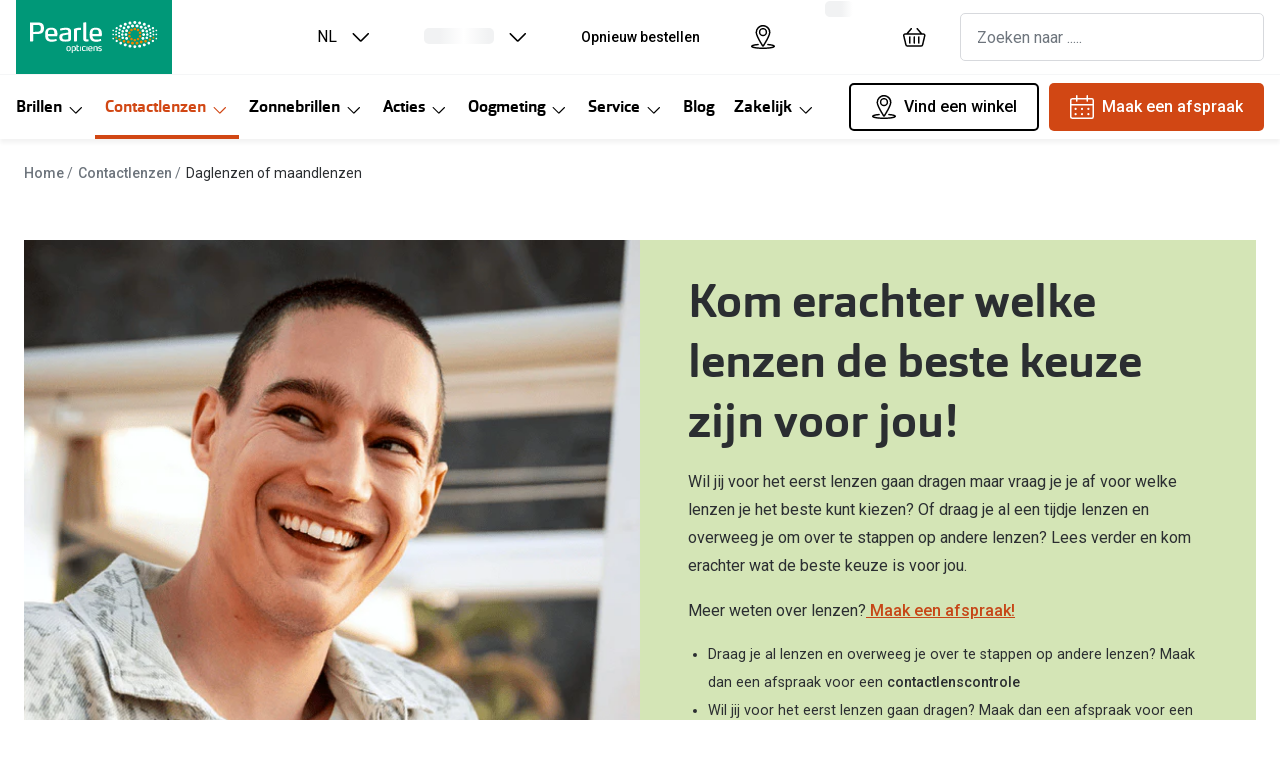

--- FILE ---
content_type: application/javascript
request_url: https://assets.grandvision.io/be-pearle/_next/static/chunks/pages/templates/content-3f4209af7d66cc8b.js
body_size: 374
content:
(self.webpackChunk_N_E=self.webpackChunk_N_E||[]).push([[491],{5180:(e,t,n)=>{"use strict";n.r(t),n.d(t,{default:()=>u});var a=n(6029),r=n(55729),l=n(38616),c=n(69365);let o=e=>r.createElement(c.T,null,r.createElement(l.A,{...e}));var m=n(19403);let u=(0,m.Mo)({wrapInContainerPage:!1})(()=>(0,a.jsx)(o,{...m.G5}))},7609:(e,t,n)=>{(window.__NEXT_P=window.__NEXT_P||[]).push(["/templates/content",function(){return n(5180)}])},19403:(e,t,n)=>{"use strict";n.d(t,{G5:()=>r.G,Mo:()=>a.A,Vp:()=>r.A});var a=n(11096),r=n(93263)},38616:(e,t,n)=>{"use strict";n.d(t,{A:()=>d});var a=n(55729),r=n(83344),l=n(68648),c=n(74167),o=n(55762),m=n(59230),u=n(15483),i=n(72194),s=n(65251),p=n(43912),g=n(67323),_=n(2235);let E=()=>{let e=(0,i.K)(),t=(0,g.h)(e),n=(0,i.S)(),{document:o}=n?.getModels()??{},m=(0,_.u)(),u=e?.getContent(o),E=u?.getData();return(a.useEffect(()=>{(0,c.a)().commitMonetateEvent("other_page")},[]),E)?a.createElement(a.Fragment,null,u&&a.createElement(r.zY,{content:u}),"blogArticle"===E.type?a.createElement(s.A,{content:E}):a.createElement(p.A,{content:E,pageName:m||"",hasBreadcrumbs:!0}),t&&E&&a.createElement(l._B,{pageType:"Information",url:t.canonicalUrl,name:E.title,description:E.summary})):null},d=e=>a.createElement(a.Fragment,null,a.createElement(o.B,null),a.createElement(m.P,{...e},a.createElement(u.J,{path:"main/content"},a.createElement(E,null))))},69365:(e,t,n)=>{"use strict";n.d(t,{T:()=>o});var a=n(55729),r=n(2235),l=n(70186),c=n(57220);let o=({children:e})=>{let{commonEventProperties:t,getCommonUserProperties:n}=(0,c.I5)(),o="homepage"===(0,r.u)(),m=(0,l.i)({componentName:"GlobalContactForm"}),u=a.useCallback(async()=>{let e=await n();if(!e)return;let a={...t,...e,id:"VirtualPage-View"};return o?{...a,Page_Type:"Home",Page_Section1:"Home"}:m?{...a,Page_Type:"Static",Page_Section1:"GetSupport"}:{...a,Page_Type:"Static",Page_Section1:"Other",Page_Section2:""}},[n]);return(0,c.b7)(u),a.createElement(a.Fragment,null,e)}},70186:(e,t,n)=>{"use strict";n.d(t,{i:()=>l});var a=n(54671),r=n(72194);let l=({componentName:e})=>{let t=(0,r.K)(),n=t?.getComponent("main","container",e);return(0,a.O9)(n)}}},e=>{e.O(0,[8788,9391,636,6593,8792],()=>e(e.s=7609)),_N_E=e.O()}]);

--- FILE ---
content_type: application/javascript
request_url: https://assets.grandvision.io/be-pearle/_next/static/Hl1LDUnDF6SAPhq1UQgW4/_buildManifest.js
body_size: 1718
content:
self.__BUILD_MANIFEST=function(s,c,t,a,e,n,o,r,i,u,p,d,m,b,g,h,f,l,k,y,j,w,v,_,N,I,x,H){return{__rewrites:{afterFiles:[],beforeFiles:[],fallback:[]},__routerFilterStatic:{numItems:0,errorRate:1e-4,numBits:0,numHashes:j,bitArray:[]},__routerFilterDynamic:{numItems:d,errorRate:1e-4,numBits:d,numHashes:j,bitArray:[]},"/_error":[s,c,"static/pages/_error-9a8ee41820bdddf7.css","static/chunks/pages/_error-12b595448537883f.js"],"/book-appointment-v3":[s,c,m,b,h,f,w,v,_,"static/pages/book-appointment-v3-1713d69a571e8b01.css","static/chunks/pages/book-appointment-v3-c07befe33bc2bd0f.js"],"/cancel-appointment":[s,c,m,b,"static/chunks/pages/cancel-appointment-68823487a2dd03eb.js"],"/cart":[s,c,t,n,"static/pages/cart-1e7e06e239086989.css","static/chunks/pages/cart-b1a30330dc838f3f.js"],"/cart/create":[s,c,"static/pages/cart/create-279deab2fbf44687.css","static/chunks/pages/cart/create-3e6e74d1430bf6bf.js"],"/checkout/login":[s,c,t,n,o,"static/pages/checkout/login-ff890d958140089f.css","static/chunks/pages/checkout/login-70dc5f63fd3c5ea2.js"],"/checkout/overview":[s,c,t,n,o,g,l,"static/chunks/pages/checkout/overview-88dfac5ecd184a29.js"],"/checkout/payment":[s,c,t,n,o,"static/pages/checkout/payment-318431f7610736c9.css","static/chunks/pages/checkout/payment-58f57107fc283a63.js"],"/checkout/shipping":[s,c,t,n,o,g,l,"static/chunks/pages/checkout/shipping-55cb101815af40e0.js"],"/express-checkout":[s,c,t,o,g,"static/chunks/pages/express-checkout-717d710530765dab.js"],"/express-user-checkout":[s,c,t,n,o,g,l,"static/chunks/pages/express-user-checkout-21588173c7bb6cc0.js"],"/my-account/appointments":[s,c,t,i,"static/pages/my-account/appointments-66b2d6a97e8424c7.css","static/chunks/pages/my-account/appointments-ae34cebf3867e605.js"],"/my-account/appointments/[appointmentId]":[s,c,t,"static/pages/my-account/appointments/[appointmentId]-fc304e9f654f5e5d.css","static/chunks/pages/my-account/appointments/[appointmentId]-f4845aed86ae2edd.js"],"/my-account/callback":[s,c,t,a,"static/pages/my-account/callback-d5aba297c22a050d.css","static/chunks/pages/my-account/callback-5678ea62d58d73e6.js"],"/my-account/create":[s,c,t,"static/pages/my-account/create-4c3872b6b8688334.css","static/chunks/pages/my-account/create-e5e2dd559a91adcc.js"],"/my-account/link-expired":[s,c,t,"static/pages/my-account/link-expired-12aa39566e4e3a1a.css","static/chunks/pages/my-account/link-expired-ba56bd92026d09a3.js"],"/my-account/logged-out":[s,c,t,"static/pages/my-account/logged-out-c8d0e8d63a91cc05.css","static/chunks/pages/my-account/logged-out-6e46ff47f6f51b6b.js"],"/my-account/login":[s,c,t,"static/pages/my-account/login-f71806bb97e4c4d8.css","static/chunks/pages/my-account/login-966207d04ebbab9f.js"],"/my-account/orders":[s,c,t,"static/pages/my-account/orders-b987866b41823c47.css","static/chunks/pages/my-account/orders-a749df3d01087e99.js"],"/my-account/orders/[orderNumber]":[s,c,t,i,"static/pages/my-account/orders/[orderNumber]-ba1807f2fb0356c2.css","static/chunks/pages/my-account/orders/[orderNumber]-7b0fc1e1ded21dcb.js"],"/my-account/profile":[s,c,t,i,"static/pages/my-account/profile-f1f45baf6a3ac299.css","static/chunks/pages/my-account/profile-b90836aaea0bdfaa.js"],"/my-account/reset-password":[s,c,t,"static/pages/my-account/reset-password-dc14407f0db93f27.css","static/chunks/pages/my-account/reset-password-ecd54e38374ea238.js"],"/my-account/set-password":[s,c,t,"static/pages/my-account/set-password-afb5d1cc57394236.css","static/chunks/pages/my-account/set-password-3d363f62b32054a8.js"],"/my-account/settings":[s,c,t,i,"static/pages/my-account/settings-9f9f56b398f8c00f.css","static/chunks/pages/my-account/settings-9300ddc9e7a320b7.js"],"/my-account/settings/change-password":[s,c,t,"static/pages/my-account/settings/change-password-7ba4bfc02849ba0b.css","static/chunks/pages/my-account/settings/change-password-07aa169b67602f68.js"],"/my-account/signup":[s,c,t,i,"static/pages/my-account/signup-9dc76f53e1d61e61.css","static/chunks/pages/my-account/signup-d1b8ba172f98ada8.js"],"/my-account/unlink-order":[s,c,t,"static/pages/my-account/unlink-order-a27904e8f42c7483.css","static/chunks/pages/my-account/unlink-order-b2746553641470a9.js"],"/my-account/verify":[s,c,t,"static/pages/my-account/verify-963b8d02107a5336.css","static/chunks/pages/my-account/verify-510791fa5bf5731b.js"],"/my-account/wishlist":[s,c,t,a,N,"static/pages/my-account/wishlist-35ffe6c9cf85c11f.css","static/chunks/pages/my-account/wishlist-4916805e72b74877.js"],"/order/confirm":[s,c,"static/pages/order/confirm-0df1ba38aef24d79.css","static/chunks/pages/order/confirm-367ab347204f4dc3.js"],"/order/[orderNumber]/orderHash/[orderHash]/reorder/[productType]":[s,c,"static/pages/order/[orderNumber]/orderHash/[orderHash]/reorder/[productType]-0a6ff6beef4294d0.css","static/chunks/pages/order/[orderNumber]/orderHash/[orderHash]/reorder/[productType]-c7b5d0691cb693df.js"],"/reschedule-appointment":[s,c,m,b,f,v,"static/chunks/pages/reschedule-appointment-b9b2a45923acb420.js"],"/search":[s,c,a,e,"static/pages/search-b93dbfe7e7f09e91.css","static/chunks/pages/search-bd871310da4239ed.js"],"/store-overview":[s,c,"static/pages/store-overview-ec75d1ca94aa8771.css","static/chunks/pages/store-overview-81a0b28d825ccc31.js"],"/stores":[s,c,h,w,"static/pages/stores-12dde5a5a3110cea.css","static/chunks/pages/stores-265fdbd070eb468a.js"],"/templates/container":[s,c,a,e,"static/pages/templates/container-7f6935f6e8adaf32.css","static/chunks/pages/templates/container-3cb0ac6df1fa5ee8.js"],"/templates/content":[s,c,"static/pages/templates/content-6981679e5fe32f1e.css","static/chunks/pages/templates/content-3f4209af7d66cc8b.js"],"/templates/product-detail/contact-lenses":[s,u,c,t,a,e,r,p,I,"static/chunks/pages/templates/product-detail/contact-lenses-e7d226eed8f6cfba.js"],"/templates/product-detail/frames":[s,u,x,c,t,a,e,r,p,k,H,"static/pages/templates/product-detail/frames-b7d41ef6a0801db8.css","static/chunks/pages/templates/product-detail/frames-efb807b6236f088f.js"],"/templates/product-detail/ready-readers":[s,u,c,t,a,e,r,p,k,"static/chunks/pages/templates/product-detail/ready-readers-8f5bbc0052dfe385.js"],"/templates/product-detail/solutions":[s,u,c,t,a,e,r,p,"static/chunks/pages/templates/product-detail/solutions-188b688e3ddcce79.js"],"/templates/product-detail/sunglasses":[s,u,x,c,t,a,e,r,p,k,H,I,"static/pages/templates/product-detail/sunglasses-306d5a69bf8b3077.css","static/chunks/pages/templates/product-detail/sunglasses-1740cd03f500892c.js"],"/templates/store-detail":[s,c,m,b,f,_,"static/chunks/pages/templates/store-detail-cbd65be749376134.js"],"/templates/store-group":[s,c,h,"static/chunks/9649-e611620db28ee00d.js","static/pages/templates/store-group-a669e68d0103ac0f.css","static/chunks/pages/templates/store-group-d6b25b662663ed62.js"],"/wishlist":[s,c,t,a,N,"static/pages/wishlist-db6d09fa31aea214.css","static/chunks/pages/wishlist-618608c6e92d58e4.js"],"/write-review":[s,c,r,"static/chunks/pages/write-review-a625b307889ade06.js"],sortedPages:["/_app","/_error","/book-appointment-v3","/cancel-appointment","/cart","/cart/create","/checkout/login","/checkout/overview","/checkout/payment","/checkout/shipping","/express-checkout","/express-user-checkout","/my-account/appointments","/my-account/appointments/[appointmentId]","/my-account/callback","/my-account/create","/my-account/link-expired","/my-account/logged-out","/my-account/login","/my-account/orders","/my-account/orders/[orderNumber]","/my-account/profile","/my-account/reset-password","/my-account/set-password","/my-account/settings","/my-account/settings/change-password","/my-account/signup","/my-account/unlink-order","/my-account/verify","/my-account/wishlist","/order/confirm","/order/[orderNumber]/orderHash/[orderHash]/reorder/[productType]","/reschedule-appointment","/search","/store-overview","/stores","/templates/container","/templates/content","/templates/product-detail/contact-lenses","/templates/product-detail/frames","/templates/product-detail/ready-readers","/templates/product-detail/solutions","/templates/product-detail/sunglasses","/templates/store-detail","/templates/store-group","/wishlist","/write-review"]}}("static/chunks/8788-897e16ce810d8983.js","static/chunks/9391-6838e8197d903217.js","static/chunks/9954-3a9a19848f0efbad.js","static/chunks/3432-fdd5de098c8a3a29.js","static/chunks/2726-ddb9bdc224ac14d2.js","static/chunks/2198-cb3416fd0ac01101.js","static/chunks/9445-bbda1df1ebe6b3af.js","static/6942-1342b21b4790687f.css","static/chunks/4108-b56316b435f7b7ec.js","static/chunks/7306-98526aabb60ad49a.js","static/chunks/5429-a444aa4b25983ee4.js",0,"static/5279-82ac5d5aeb2f9ca4.css","static/chunks/5279-467e3476226e35d1.js","static/7055-b82c377c56d70734.css","static/chunks/4324-0d9b4154db741e0c.js","static/chunks/7403-5edbe1e02bb1e62a.js","static/chunks/8348-d6944f1c5fc03e94.js","static/chunks/6077-2b3408b8edbc463f.js",1e-4,NaN,"static/chunks/7643-2c0b5fee9b56143c.js","static/chunks/9735-323f7e38c18b0d35.js","static/chunks/6265-2fd248cb647f89dc.js","static/chunks/4031-af849a419ba5bfcb.js","static/chunks/8529-952385028f679d86.js","static/chunks/2702-dece44abdb6dc03f.js","static/chunks/5415-a3618c524ec886de.js"),self.__BUILD_MANIFEST_CB&&self.__BUILD_MANIFEST_CB();